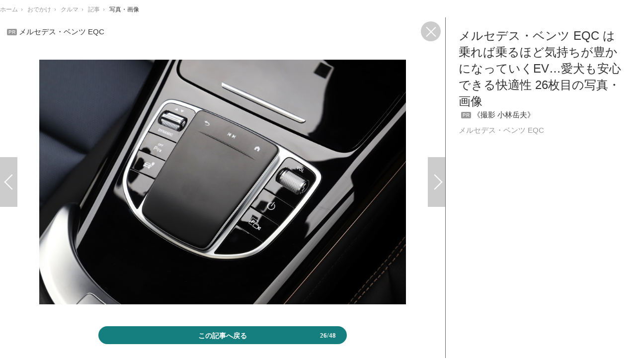

--- FILE ---
content_type: text/html; charset=utf-8
request_url: https://reanimal.jp/article/img/2020/07/27/636/4323.html
body_size: 7340
content:
<!doctype html>
<html lang="ja" prefix="og: http://ogp.me/ns#">
<head>
<meta charset="UTF-8">
<meta name="viewport" content="target-densitydpi=device-dpi, width=1280, maximum-scale=3.0, user-scalable=yes">
<meta property="fb:app_id" content="">
<link rel="stylesheet" href="/base/css/a.css?__=2024070801">
<script type="text/javascript">
(function(w,k,v,k2,v2) {
  w[k]=v; w[k2]=v2;
  var val={}; val[k]=v; val[k2]=v2;
  (w.dataLayer=w.dataLayer||[]).push(val);
})(window, 'tpl_name', 'pages/image', 'tpl_page', 'fullscreen-image');
</script>
<script src="/base/scripts/jquery-2.1.3.min.js"></script>
<script type="text/javascript" async src="/base/scripts/a.min.js?__=2024070801"></script>

        
            <title>メルセデス・ベンツ EQC は乗れば乗るほど気持ちが豊かになっていくEV…愛犬も安心できる快適性 26枚目の写真・画像 | 動物のリアルを伝えるWebメディア「REANIMAL」</title>
    <meta name="keywords" content="メルセデス・ベンツ EQC は乗れば乗るほど気持ちが豊かになっていくEV…愛犬も安心できる快適性,画像,写真,ニュース,動物のリアルを伝えるWebメディア「REANIMAL」">
    <meta name="description" content="“エレクトリック・インテリジェンス”を意味する「EQ」は、電動モビリティを包括するために立ち上げられた、メルセデス・ベンツのサブブランド。その最初のモデルであり、日本市場でのメルセデス・ベンツ初の100％ピュアEVとして注目を集めているのが、この『EQC』だ。 《撮影 小林岳夫》 メルセデス・ベンツ EQC 26枚目の写真・画像">
    <meta name="thumbnail" content="https://reanimal.jp/imgs/ogp_f/4323.jpg">

        
              <meta name="twitter:title" content="メルセデス・ベンツ EQC は乗れば乗るほど気持ちが豊かになっていくEV…愛犬も安心できる快適性 26枚目の写真・画像 | 動物のリアルを伝えるWebメディア「REANIMAL」">
      <meta name="twitter:card" content="photo">
      <meta name="twitter:site" content="@REANIMALjp">
      <meta name="twitter:url" content="https://reanimal.jp/article/img/2020/07/27/636/4323.html">
      <meta name="twitter:image" content="https://reanimal.jp/imgs/p/IZmI57Jd3Vx2SpHeg6RFh-_YK5bhlZSTkpGQ/4323.jpg">
    
        <meta property="og:title" content="メルセデス・ベンツ EQC は乗れば乗るほど気持ちが豊かになっていくEV…愛犬も安心できる快適性 26枚目の写真・画像 | 動物のリアルを伝えるWebメディア「REANIMAL」">
    <meta property="og:description" content="“エレクトリック・インテリジェンス”を意味する「EQ」は、電動モビリティを包括するために立ち上げられた、メルセデス・ベンツのサブブランド。その最初のモデルであり、日本市場でのメルセデス・ベンツ初の100％ピュアEVとして注目を集めているのが、この『EQC』だ。 《撮影 小林岳夫》 メルセデス・ベンツ EQC 26枚目の写真・画像">

    
    <meta property="og:type" content="article">
  <meta property="og:site_name" content="動物のリアルを伝えるWebメディア「REANIMAL」">
  <meta property="og:url" content="https://reanimal.jp/article/img/2020/07/27/636/4323.html">
    <meta property="og:image" content="https://reanimal.jp/imgs/ogp_f/4323.jpg">

<link rel="apple-touch-icon" sizes="76x76" href="/base/images/touch-icon-76.png">
<link rel="apple-touch-icon" sizes="120x120" href="/base/images/touch-icon-120.png">
<link rel="apple-touch-icon" sizes="152x152" href="/base/images/touch-icon-152.png">
<link rel="apple-touch-icon" sizes="180x180" href="/base/images/touch-icon-180.png">

<meta name='robots' content='max-image-preview:large' /><meta name="cXenseParse:iid-articleid" content="636">
<meta name="cXenseParse:iid-article-title" content="メルセデス・ベンツ EQC は乗れば乗るほど気持ちが豊かになっていくEV…愛犬も安心できる快適性">
<meta name="cXenseParse:iid-page-type" content="画像ページ">
<meta name="cXenseParse:iid-page-name" content="fullscreen-image">
<meta name="cXenseParse:iid-category" content="おでかけ">
<meta name="cXenseParse:iid-subcategory" content="クルマ">
<meta name="cXenseParse:iid-hidden-adsense" content="false">
<meta name="cXenseParse:iid-hidden-other-ad" content="false">
<meta name="cXenseParse:iid-giga-name" content="クルマ">
<meta name="cXenseParse:iid-giga-name" content="犬">
<meta name="cXenseParse:iid-giga-name" content="トピックス">
<meta name="cXenseParse:iid-article-type" content="PR記事">
<meta name="cXenseParse:iid-provider-name" content="動物のリアルを伝えるWebメディア「REANIMAL」">
<meta name="cXenseParse:author" content="島崎七生人">
<meta name="cXenseParse:recs:publishtime" content="2020-07-27T19:00:02+0900">
<meta name="cxenseparse:iid-publish-yyyy" content="2020">
<meta name="cxenseparse:iid-publish-yyyymm" content="202007">
<meta name="cxenseparse:iid-publish-yyyymmdddd" content="20200727">
<script async src="https://cdn.cxense.com/track_banners_init.js"></script>
<link rel="preload" as="font" href="/base/fonts/pc.woff?-duc9x3" type="font/woff2" crossorigin><link rel="preload" as="font" href="/base/fonts/rafale-bg-webfont.woff" type="font/woff2" crossorigin><script>var dataLayer = dataLayer || [];dataLayer.push({'customCategory': 'goout','customSubCategory': 'car','customProvider': 'REANIMAL','customAuthorId': '3','customAuthorName': '島崎七生人','customPrimaryGigaId': '7','customPrimaryGigaName': 'クルマ','customGigaIdList': ':7:2:1:'});</script><script async src="https://pagead2.googlesyndication.com/pagead/js/adsbygoogle.js?client=ca-pub-6205980071848979" crossorigin="anonymous"></script>
<script async src="https://securepubads.g.doubleclick.net/tag/js/gpt.js"></script>
<script>
  window.googletag = window.googletag || {cmd: []};
  var adslotHeader, adslotLeft1, adslotLeft2, adslotRight1, adslotRight2;
  var cX = cX || {}; cX.callQueue = cX.callQueue || [];
  cX.callQueue.push(['invoke', function() {
    googletag.cmd.push(function() {
      var ref = document.referrer;
      ref = ref !== '' ? encodeURI(ref.split('/')[2]) : 'null';
      googletag.pubads().setTargeting('referrer', ref);
      googletag.pubads().setTargeting('CxSegments', cX.getUserSegmentIds({persistedQueryId:'103c35db41bdb997c80835fa7c8343832c9821e5'}));
      googletag.pubads().disableInitialLoad();
      googletag.enableServices();
    });
  }]);
</script>
<link rel="canonical" href="https://reanimal.jp/article/2020/07/27/636.html">
<link rel="alternate" type="application/rss+xml" title="RSS" href="https://reanimal.jp/rss/index.rdf">
</head>

<body class="thm-page-arti-image thm-tpl-page-fullscreen-image page-cate--goout page-cate--goout-car page-subcate--car" data-nav="goout">
<!-- Google Tag Manager -->
<noscript><iframe src="//www.googletagmanager.com/ns.html?id=GTM-5NFW4PL"
height="0" width="0" style="display:none;visibility:hidden"></iframe></noscript>
<script>(function(w,d,s,l,i){w[l]=w[l]||[];w[l].push({'gtm.start':
new Date().getTime(),event:'gtm.js'});var f=d.getElementsByTagName(s)[0],
j=d.createElement(s),dl=l!='dataLayer'?'&l='+l:'';j.async=true;j.src=
'//www.googletagmanager.com/gtm.js?id='+i+dl;f.parentNode.insertBefore(j,f);
})(window,document,'script','dataLayer','GTM-5NFW4PL');</script>
<!-- End Google Tag Manager -->

<div class="breadcrumb">
    <span id="breadcrumbTop"><a class="link" href="https://reanimal.jp/"><span class="item icon icon-bc--home">ホーム</span></a></span>
<i class="separator icon icon-bc--arrow"> › </i>
          <span id="BreadcrumbSecond">
  <a class="link" href="/category/goout/">
    <span class="item icon icon-bc--goout">おでかけ</span>
  </a>
</span>
<i class="separator icon icon-bc--arrow"> › </i>
        <span id="BreadcrumbThird">
  <a class="link" href="/category/goout/car/latest/">
    <span class="item icon icon-bc--car">クルマ</span>
  </a>
</span>
<i class="separator icon icon-bc--arrow"> › </i>
  
  <span id="breadcrumbLast"><a class="link" href="/article/2020/07/27/636.html"><span class="item icon icon-bc--article">記事</span></a></span>
  <i class="separator icon icon-bc--arrow"> › </i>

  <span class="item">写真・画像</span>
</div>

<header class="thm-header">
  <div class="header-wrapper cf">
<div class="header-logo">
  <a class="link" href="https://reanimal.jp/" data-sub-title=""><img class="logo" src="/base/images/header-logo.2024070801.png" alt="動物のリアルを伝えるWebメディア「REANIMAL」"></a>
</div>
  </div>
<!-- global_nav -->
</header>

<div class="thm-body cf">
  <main class="thm-main">
<header class="image-caption">
      <span class="pr">PR</span>
    メルセデス・ベンツ EQC
  <a class="fullimage-close-icon" href="/article/2020/07/27/636.html"><span class="fullimage-close-icon"></span></a>
</header><div class="arti-content arti-content--image">
    <div class="figure-area">
                      <figure class="figure" style="display:none;">
                  <a class="link" href="#">
                        
            <img
              data-src="/imgs/p/oocMtwaWAQuOP2NcWsxOJ-_aNJUqlZSTkpGQ/4316.jpg"
              alt="メルセデス・ベンツ EQC と柴犬のハル"
              width="940"
              height="700">
          </a>
      </figure>
                      <figure class="figure" style="display:none;">
                  <a class="link" href="#">
                        
            <img
              data-src="/imgs/p/oocMtwaWAQuOP2NcWsxOJ-_aNJUqlZSTkpGQ/4318.jpg"
              alt="メルセデス・ベンツ EQC"
              width="940"
              height="700">
          </a>
      </figure>
                      <figure class="figure" style="display:none;">
                  <a class="link" href="#">
                        
            <img
              data-src="/imgs/p/oocMtwaWAQuOP2NcWsxOJ-_aNJUqlZSTkpGQ/4310.jpg"
              alt="柴犬のハル"
              width="940"
              height="700">
          </a>
      </figure>
                      <figure class="figure" style="display:none;">
                  <a class="link" href="#">
                        
            <img
              data-src="/imgs/p/oocMtwaWAQuOP2NcWsxOJ-_aNJUqlZSTkpGQ/4313.jpg"
              alt="柴犬のハル"
              width="940"
              height="700">
          </a>
      </figure>
                      <figure class="figure" style="display:none;">
                  <a class="link" href="#">
                        
            <img
              data-src="/imgs/p/oocMtwaWAQuOP2NcWsxOJ-_aNJUqlZSTkpGQ/4353.jpg"
              alt="メルセデス・ベンツ EQC"
              width="940"
              height="700">
          </a>
      </figure>
                      <figure class="figure" style="display:none;">
                  <a class="link" href="#">
                        
            <img
              data-src="/imgs/p/oocMtwaWAQuOP2NcWsxOJ-_aNJUqlZSTkpGQ/4355.jpg"
              alt="メルセデス・ベンツ EQC"
              width="940"
              height="700">
          </a>
      </figure>
                      <figure class="figure" style="display:none;">
                  <a class="link" href="#">
                        
            <img
              data-src="/imgs/p/oocMtwaWAQuOP2NcWsxOJ-_aNJUqlZSTkpGQ/4354.jpg"
              alt="メルセデス・ベンツ EQC"
              width="940"
              height="700">
          </a>
      </figure>
                      <figure class="figure" style="display:none;">
                  <a class="link" href="#">
                        
            <img
              data-src="/imgs/p/oocMtwaWAQuOP2NcWsxOJ-_aNJUqlZSTkpGQ/4311.jpg"
              alt="柴犬のハル"
              width="940"
              height="700">
          </a>
      </figure>
                      <figure class="figure" style="display:none;">
                  <a class="link" href="#">
                        
            <img
              data-src="/imgs/p/oocMtwaWAQuOP2NcWsxOJ-_aNJUqlZSTkpGQ/4315.jpg"
              alt="メルセデス・ベンツ EQC"
              width="940"
              height="700">
          </a>
      </figure>
                      <figure class="figure" style="display:none;">
                  <a class="link" href="#">
                        
            <img
              data-src="/imgs/p/oocMtwaWAQuOP2NcWsxOJ-_aNJUqlZSTkpGQ/4319.jpg"
              alt="メルセデス・ベンツ EQC"
              width="940"
              height="700">
          </a>
      </figure>
                      <figure class="figure" style="display:none;">
                  <a class="link" href="#">
                        
            <img
              data-src="/imgs/p/oocMtwaWAQuOP2NcWsxOJ-_aNJUqlZSTkpGQ/4320.jpg"
              alt="メルセデス・ベンツ EQC"
              width="940"
              height="700">
          </a>
      </figure>
                      <figure class="figure" style="display:none;">
                  <a class="link" href="#">
                        
            <img
              data-src="/imgs/p/oocMtwaWAQuOP2NcWsxOJ-_aNJUqlZSTkpGQ/4356.jpg"
              alt="メルセデス・ベンツ EQC"
              width="940"
              height="700">
          </a>
      </figure>
                      <figure class="figure" style="display:none;">
                  <a class="link" href="#">
                        
            <img
              data-src="/imgs/p/oocMtwaWAQuOP2NcWsxOJ-_aNJUqlZSTkpGQ/4317.jpg"
              alt="メルセデス・ベンツ EQC"
              width="940"
              height="700">
          </a>
      </figure>
                      <figure class="figure" style="display:none;">
                  <a class="link" href="#">
                        
            <img
              data-src="/imgs/p/oocMtwaWAQuOP2NcWsxOJ-_aNJUqlZSTkpGQ/4327.jpg"
              alt="メルセデス・ベンツ EQC"
              width="940"
              height="700">
          </a>
      </figure>
                      <figure class="figure" style="display:none;">
                  <a class="link" href="#">
                        
            <img
              data-src="/imgs/p/oocMtwaWAQuOP2NcWsxOJ-_aNJUqlZSTkpGQ/4329.jpg"
              alt="メルセデス・ベンツ EQC"
              width="940"
              height="700">
          </a>
      </figure>
                      <figure class="figure" style="display:none;">
                  <a class="link" href="#">
                        
            <img
              data-src="/imgs/p/oocMtwaWAQuOP2NcWsxOJ-_aNJUqlZSTkpGQ/4335.jpg"
              alt="メルセデス・ベンツ EQC"
              width="940"
              height="700">
          </a>
      </figure>
                      <figure class="figure" style="display:none;">
                  <a class="link" href="#">
                        
            <img
              data-src="/imgs/p/oocMtwaWAQuOP2NcWsxOJ-_aNJUqlZSTkpGQ/4336.jpg"
              alt="メルセデス・ベンツ EQC"
              width="940"
              height="700">
          </a>
      </figure>
                      <figure class="figure" style="display:none;">
                  <a class="link" href="#">
                        
            <img
              data-src="/imgs/p/oocMtwaWAQuOP2NcWsxOJ-_aNJUqlZSTkpGQ/4337.jpg"
              alt="メルセデス・ベンツ EQC"
              width="940"
              height="700">
          </a>
      </figure>
                      <figure class="figure" style="display:none;">
                  <a class="link" href="#">
                        
            <img
              data-src="/imgs/p/oocMtwaWAQuOP2NcWsxOJ-_aNJUqlZSTkpGQ/4314.jpg"
              alt="メルセデス・ベンツ EQC"
              width="940"
              height="700">
          </a>
      </figure>
                      <figure class="figure" style="display:none;">
                  <a class="link" href="#">
                        
            <img
              data-src="/imgs/p/oocMtwaWAQuOP2NcWsxOJ-_aNJUqlZSTkpGQ/4328.jpg"
              alt="メルセデス・ベンツ EQC"
              width="940"
              height="700">
          </a>
      </figure>
                      <figure class="figure" style="display:none;">
                  <a class="link" href="#">
                        
            <img
              data-src="/imgs/p/oocMtwaWAQuOP2NcWsxOJ-_aNJUqlZSTkpGQ/4326.jpg"
              alt="メルセデス・ベンツ EQC"
              width="940"
              height="700">
          </a>
      </figure>
                      <figure class="figure" style="display:none;">
                  <a class="link" href="#">
                        
            <img
              data-src="/imgs/p/oocMtwaWAQuOP2NcWsxOJ-_aNJUqlZSTkpGQ/4324.jpg"
              alt="メルセデス・ベンツ EQC"
              width="940"
              height="700">
          </a>
      </figure>
                      <figure class="figure" style="display:none;">
                  <a class="link" href="#">
                        
            <img
              data-src="/imgs/p/oocMtwaWAQuOP2NcWsxOJ-_aNJUqlZSTkpGQ/4325.jpg"
              alt="メルセデス・ベンツ EQC"
              width="940"
              height="700">
          </a>
      </figure>
                      <figure class="figure" style="display:none;">
                  <a class="link" href="#">
                        
            <img
              data-src="/imgs/p/oocMtwaWAQuOP2NcWsxOJ-_aNJUqlZSTkpGQ/4321.jpg"
              alt="メルセデス・ベンツ EQC"
              width="940"
              height="700">
          </a>
      </figure>
                      <figure class="figure" style="display:none;">
                  <a class="link" href="#">
                        
            <img
              data-src="/imgs/p/oocMtwaWAQuOP2NcWsxOJ-_aNJUqlZSTkpGQ/4322.jpg"
              alt="メルセデス・ベンツ EQC"
              width="940"
              height="700">
          </a>
      </figure>
                                    <figure class="figure active" >
                                                                    <a class="link pjax-next" href="/article/img/2020/07/27/636/4330.html">
                      
            <img
              src="/imgs/p/oocMtwaWAQuOP2NcWsxOJ-_aNJUqlZSTkpGQ/4323.jpg"
              alt="メルセデス・ベンツ EQC"
              width="940"
              height="700">
          </a>
      </figure>
                      <figure class="figure" style="display:none;">
                  <a class="link" href="#">
                        
            <img
              data-src="/imgs/p/oocMtwaWAQuOP2NcWsxOJ-_aNJUqlZSTkpGQ/4330.jpg"
              alt="メルセデス・ベンツ EQC"
              width="940"
              height="700">
          </a>
      </figure>
                      <figure class="figure" style="display:none;">
                  <a class="link" href="#">
                        
            <img
              data-src="/imgs/p/oocMtwaWAQuOP2NcWsxOJ-_aNJUqlZSTkpGQ/4331.jpg"
              alt="メルセデス・ベンツ EQC"
              width="940"
              height="700">
          </a>
      </figure>
                      <figure class="figure" style="display:none;">
                  <a class="link" href="#">
                        
            <img
              data-src="/imgs/p/oocMtwaWAQuOP2NcWsxOJ-_aNJUqlZSTkpGQ/4332.jpg"
              alt="メルセデス・ベンツ EQC"
              width="940"
              height="700">
          </a>
      </figure>
                      <figure class="figure" style="display:none;">
                  <a class="link" href="#">
                        
            <img
              data-src="/imgs/p/oocMtwaWAQuOP2NcWsxOJ-_aNJUqlZSTkpGQ/4333.jpg"
              alt="メルセデス・ベンツ EQC"
              width="940"
              height="700">
          </a>
      </figure>
                      <figure class="figure" style="display:none;">
                  <a class="link" href="#">
                        
            <img
              data-src="/imgs/p/oocMtwaWAQuOP2NcWsxOJ-_aNJUqlZSTkpGQ/4334.jpg"
              alt="メルセデス・ベンツ EQC"
              width="940"
              height="700">
          </a>
      </figure>
                      <figure class="figure" style="display:none;">
                  <a class="link" href="#">
                        
            <img
              data-src="/imgs/p/oocMtwaWAQuOP2NcWsxOJ-_aNJUqlZSTkpGQ/4338.jpg"
              alt="メルセデス・ベンツ EQC"
              width="940"
              height="700">
          </a>
      </figure>
                      <figure class="figure" style="display:none;">
                  <a class="link" href="#">
                        
            <img
              data-src="/imgs/p/oocMtwaWAQuOP2NcWsxOJ-_aNJUqlZSTkpGQ/4357.jpg"
              alt="メルセデス・ベンツ EQC"
              width="940"
              height="700">
          </a>
      </figure>
                      <figure class="figure" style="display:none;">
                  <a class="link" href="#">
                        
            <img
              data-src="/imgs/p/oocMtwaWAQuOP2NcWsxOJ-_aNJUqlZSTkpGQ/4341.jpg"
              alt="メルセデス・ベンツ EQC"
              width="940"
              height="700">
          </a>
      </figure>
                      <figure class="figure" style="display:none;">
                  <a class="link" href="#">
                        
            <img
              data-src="/imgs/p/oocMtwaWAQuOP2NcWsxOJ-_aNJUqlZSTkpGQ/4342.jpg"
              alt="メルセデス・ベンツ EQC"
              width="940"
              height="700">
          </a>
      </figure>
                      <figure class="figure" style="display:none;">
                  <a class="link" href="#">
                        
            <img
              data-src="/imgs/p/oocMtwaWAQuOP2NcWsxOJ-_aNJUqlZSTkpGQ/4339.jpg"
              alt="メルセデス・ベンツ EQC"
              width="940"
              height="700">
          </a>
      </figure>
                      <figure class="figure" style="display:none;">
                  <a class="link" href="#">
                        
            <img
              data-src="/imgs/p/oocMtwaWAQuOP2NcWsxOJ-_aNJUqlZSTkpGQ/4340.jpg"
              alt="メルセデス・ベンツ EQC"
              width="940"
              height="700">
          </a>
      </figure>
                      <figure class="figure" style="display:none;">
                  <a class="link" href="#">
                        
            <img
              data-src="/imgs/p/oocMtwaWAQuOP2NcWsxOJ-_aNJUqlZSTkpGQ/4343.jpg"
              alt="メルセデス・ベンツ EQC"
              width="940"
              height="700">
          </a>
      </figure>
                      <figure class="figure" style="display:none;">
                  <a class="link" href="#">
                        
            <img
              data-src="/imgs/p/oocMtwaWAQuOP2NcWsxOJ-_aNJUqlZSTkpGQ/4344.jpg"
              alt="メルセデス・ベンツ EQC"
              width="940"
              height="700">
          </a>
      </figure>
                      <figure class="figure" style="display:none;">
                  <a class="link" href="#">
                        
            <img
              data-src="/imgs/p/oocMtwaWAQuOP2NcWsxOJ-_aNJUqlZSTkpGQ/4349.jpg"
              alt="メルセデス・ベンツ EQC"
              width="940"
              height="700">
          </a>
      </figure>
                      <figure class="figure" style="display:none;">
                  <a class="link" href="#">
                        
            <img
              data-src="/imgs/p/oocMtwaWAQuOP2NcWsxOJ-_aNJUqlZSTkpGQ/4348.jpg"
              alt="メルセデス・ベンツ EQC"
              width="940"
              height="700">
          </a>
      </figure>
                      <figure class="figure" style="display:none;">
                  <a class="link" href="#">
                        
            <img
              data-src="/imgs/p/oocMtwaWAQuOP2NcWsxOJ-_aNJUqlZSTkpGQ/4351.jpg"
              alt="メルセデス・ベンツ EQC"
              width="940"
              height="700">
          </a>
      </figure>
                      <figure class="figure" style="display:none;">
                  <a class="link" href="#">
                        
            <img
              data-src="/imgs/p/oocMtwaWAQuOP2NcWsxOJ-_aNJUqlZSTkpGQ/4345.jpg"
              alt="メルセデス・ベンツ EQC"
              width="940"
              height="700">
          </a>
      </figure>
                      <figure class="figure" style="display:none;">
                  <a class="link" href="#">
                        
            <img
              data-src="/imgs/p/oocMtwaWAQuOP2NcWsxOJ-_aNJUqlZSTkpGQ/4346.jpg"
              alt="メルセデス・ベンツ EQC"
              width="940"
              height="700">
          </a>
      </figure>
                      <figure class="figure" style="display:none;">
                  <a class="link" href="#">
                        
            <img
              data-src="/imgs/p/oocMtwaWAQuOP2NcWsxOJ-_aNJUqlZSTkpGQ/4347.jpg"
              alt="メルセデス・ベンツ EQC"
              width="940"
              height="700">
          </a>
      </figure>
                      <figure class="figure" style="display:none;">
                  <a class="link" href="#">
                        
            <img
              data-src="/imgs/p/oocMtwaWAQuOP2NcWsxOJ-_aNJUqlZSTkpGQ/4350.jpg"
              alt="メルセデス・ベンツ EQC"
              width="940"
              height="700">
          </a>
      </figure>
                      <figure class="figure" style="display:none;">
                  <a class="link" href="#">
                        
            <img
              data-src="/imgs/p/oocMtwaWAQuOP2NcWsxOJ-_aNJUqlZSTkpGQ/4352.jpg"
              alt="メルセデス・ベンツ EQC"
              width="940"
              height="700">
          </a>
      </figure>
                      <figure class="figure" style="display:none;">
                  <a class="link" href="#">
                        
            <img
              data-src="/imgs/p/oocMtwaWAQuOP2NcWsxOJ-_aNJUqlZSTkpGQ/4309.jpg"
              alt="　"
              width="940"
              height="700">
          </a>
      </figure>
      </div>
    <div class="figure-pagination">
    <ul class="paging-list paging-full">
            
                                              <li class="item paging-prev">
        <a class="link icon icon--paging-prev pjax-prev"
           href="/article/img/2020/07/27/636/4322.html">前の画像</a>
      </li>
                                                    <li class="item paging-next">
        <a class="link icon icon--paging-next pjax-next"
           href="/article/img/2020/07/27/636/4330.html">次の画像</a>
      </li>
      <li class="item paging-back">
        <a class="link icon icon--paging-back" href="/article/2020/07/27/636.html">この記事へ戻る
          <span class="count">26/48</span>
        </a>
      </li>
    </ul>
  </div>
      
            
                    
  <section id="section-relation-article" class="figure-area main-feature">
    <ul class="image image-full">
            
                          
        
                <li class="item">
          <a href="/article/2020/05/20/295.html">
            <img src="/imgs/p/SHmJGU-SG9zfdFygR-lOR5uZUJfrlZSTkpGQ/2312.jpg" alt="愛犬との生活で気をつけたいこと vol.1…マナーを守り、価値観の違いを意識しよう 画像">
            <span>愛犬との生活で気をつけたいこと vol.1…マナーを守り、価値観の違いを意識しよう</span>
          </a>
        </li>
      
                          
        
                <li class="item">
          <a href="/article/2020/05/18/288.html">
            <img src="/imgs/p/SHmJGU-SG9zfdFygR-lOR5uZUJfrlZSTkpGQ/2305.jpg" alt="おうちで簡単！ 愛犬の食いつきUP術…いつものご飯にひと手間加えて 画像">
            <span>おうちで簡単！ 愛犬の食いつきUP術…いつものご飯にひと手間加えて</span>
          </a>
        </li>
      
                          
        
                <li class="item">
          <a href="/article/2020/04/24/188.html">
            <img src="/imgs/p/SHmJGU-SG9zfdFygR-lOR5uZUJfrlZSTkpGQ/1560.jpg" alt="小型犬と暮らすといくらぐらいかかるの？…トリミングによって大きく変わる 画像">
            <span>小型犬と暮らすといくらぐらいかかるの？…トリミングによって大きく変わる</span>
          </a>
        </li>
          </ul>
  </section>
  <section id="section-relation-article-pagination" class="figure-pagination">
    <ul class="paging-list paging-full paging-first">
      <li class="item paging-prev">
        <a class="link icon icon--paging-prev" href="/article/img/2020/05/20/295/2311.html">関連記事</a>
      </li>
      <li class="item paging-next">
        <a class="link icon icon--paging-next rl-close" href="#">戻る</a>
      </li>
      <li class="item paging-back">
        <a class="link icon icon--paging-back" href="/article/2020/07/27/636.html">この記事へ戻る
          <span class="count">1/48</span>
        </a>
      </li>
    </ul>
    <ul class="paging-list paging-full paging-last">
      <li class="item paging-prev">
        <a class="link icon icon--paging-prev rl-close" href="#">戻る</a>
      </li>
      <li class="item paging-next">
        <a class="link icon icon--paging-next" href="/article/img/2020/05/20/295/2312.html">関連記事</a>
      </li>
      <li class="item paging-back">
        <a class="link icon icon--paging-back" href="/article/2020/07/27/636.html">この記事へ戻る
          <span class="count">48/48</span>
        </a>
      </li>
    </ul>
  </section>
</div>
<div class="main-ad" style="margin-bottom:12px;">

<div id='div-gpt-ad-header1' style="min-width:970px;min-height:250px;display:flex;justify-content:center;align-items:center;">
<script>
  cX.callQueue.push(['invoke', function() {
    googletag.cmd.push(function() {
      adslotHeader = googletag.defineSlot('/2261101/129010001', [[728, 90], [970, 90], [970, 250]], 'div-gpt-ad-header1').addService(googletag.pubads());
      googletag.pubads().refresh([adslotHeader]);
      googletag.display('div-gpt-ad-header1');
    });
  }]);
</script>
</div>

</div><ul class="thumb-list cf">

  <li class="item">
    <a class="link" href="/article/img/2020/07/27/636/4316.html">
      <img class="image" src="/imgs/thumb_l/4316.jpg" alt="メルセデス・ベンツ EQC と柴犬のハル" width="100" height="100">
    </a>
  </li>

  <li class="item">
    <a class="link" href="/article/img/2020/07/27/636/4318.html">
      <img class="image" src="/imgs/thumb_l/4318.jpg" alt="メルセデス・ベンツ EQC" width="100" height="100">
    </a>
  </li>

  <li class="item">
    <a class="link" href="/article/img/2020/07/27/636/4310.html">
      <img class="image" src="/imgs/thumb_l/4310.jpg" alt="柴犬のハル" width="100" height="100">
    </a>
  </li>

  <li class="item">
    <a class="link" href="/article/img/2020/07/27/636/4313.html">
      <img class="image" src="/imgs/thumb_l/4313.jpg" alt="柴犬のハル" width="100" height="100">
    </a>
  </li>

  <li class="item">
    <a class="link" href="/article/img/2020/07/27/636/4353.html">
      <img class="image" src="/imgs/thumb_l/4353.jpg" alt="メルセデス・ベンツ EQC" width="100" height="100">
    </a>
  </li>

  <li class="item">
    <a class="link" href="/article/img/2020/07/27/636/4355.html">
      <img class="image" src="/imgs/thumb_l/4355.jpg" alt="メルセデス・ベンツ EQC" width="100" height="100">
    </a>
  </li>

  <li class="item">
    <a class="link" href="/article/img/2020/07/27/636/4354.html">
      <img class="image" src="/imgs/thumb_l/4354.jpg" alt="メルセデス・ベンツ EQC" width="100" height="100">
    </a>
  </li>

  <li class="item">
    <a class="link" href="/article/img/2020/07/27/636/4311.html">
      <img class="image" src="/imgs/thumb_l/4311.jpg" alt="柴犬のハル" width="100" height="100">
    </a>
  </li>

  <li class="item">
    <a class="link" href="/article/img/2020/07/27/636/4315.html">
      <img class="image" src="/imgs/thumb_l/4315.jpg" alt="メルセデス・ベンツ EQC" width="100" height="100">
    </a>
  </li>

  <li class="item">
    <a class="link" href="/article/img/2020/07/27/636/4319.html">
      <img class="image" src="/imgs/thumb_l/4319.jpg" alt="メルセデス・ベンツ EQC" width="100" height="100">
    </a>
  </li>

  <li class="item">
    <a class="link" href="/article/img/2020/07/27/636/4320.html">
      <img class="image" src="/imgs/thumb_l/4320.jpg" alt="メルセデス・ベンツ EQC" width="100" height="100">
    </a>
  </li>

  <li class="item">
    <a class="link" href="/article/img/2020/07/27/636/4356.html">
      <img class="image" src="/imgs/thumb_l/4356.jpg" alt="メルセデス・ベンツ EQC" width="100" height="100">
    </a>
  </li>

  <li class="item">
    <a class="link" href="/article/img/2020/07/27/636/4317.html">
      <img class="image" src="/imgs/thumb_l/4317.jpg" alt="メルセデス・ベンツ EQC" width="100" height="100">
    </a>
  </li>

  <li class="item">
    <a class="link" href="/article/img/2020/07/27/636/4327.html">
      <img class="image" src="/imgs/thumb_l/4327.jpg" alt="メルセデス・ベンツ EQC" width="100" height="100">
    </a>
  </li>

  <li class="item">
    <a class="link" href="/article/img/2020/07/27/636/4329.html">
      <img class="image" src="/imgs/thumb_l/4329.jpg" alt="メルセデス・ベンツ EQC" width="100" height="100">
    </a>
  </li>

  <li class="item">
    <a class="link" href="/article/img/2020/07/27/636/4335.html">
      <img class="image" src="/imgs/thumb_l/4335.jpg" alt="メルセデス・ベンツ EQC" width="100" height="100">
    </a>
  </li>

  <li class="item">
    <a class="link" href="/article/img/2020/07/27/636/4336.html">
      <img class="image" src="/imgs/thumb_l/4336.jpg" alt="メルセデス・ベンツ EQC" width="100" height="100">
    </a>
  </li>

  <li class="item">
    <a class="link" href="/article/img/2020/07/27/636/4337.html">
      <img class="image" src="/imgs/thumb_l/4337.jpg" alt="メルセデス・ベンツ EQC" width="100" height="100">
    </a>
  </li>

  <li class="item">
    <a class="link" href="/article/img/2020/07/27/636/4314.html">
      <img class="image" src="/imgs/thumb_l/4314.jpg" alt="メルセデス・ベンツ EQC" width="100" height="100">
    </a>
  </li>

  <li class="item">
    <a class="link" href="/article/img/2020/07/27/636/4328.html">
      <img class="image" src="/imgs/thumb_l/4328.jpg" alt="メルセデス・ベンツ EQC" width="100" height="100">
    </a>
  </li>

  <li class="item">
    <a class="link" href="/article/img/2020/07/27/636/4326.html">
      <img class="image" src="/imgs/thumb_l/4326.jpg" alt="メルセデス・ベンツ EQC" width="100" height="100">
    </a>
  </li>

  <li class="item">
    <a class="link" href="/article/img/2020/07/27/636/4324.html">
      <img class="image" src="/imgs/thumb_l/4324.jpg" alt="メルセデス・ベンツ EQC" width="100" height="100">
    </a>
  </li>

  <li class="item">
    <a class="link" href="/article/img/2020/07/27/636/4325.html">
      <img class="image" src="/imgs/thumb_l/4325.jpg" alt="メルセデス・ベンツ EQC" width="100" height="100">
    </a>
  </li>

  <li class="item">
    <a class="link" href="/article/img/2020/07/27/636/4321.html">
      <img class="image" src="/imgs/thumb_l/4321.jpg" alt="メルセデス・ベンツ EQC" width="100" height="100">
    </a>
  </li>

  <li class="item">
    <a class="link" href="/article/img/2020/07/27/636/4322.html">
      <img class="image" src="/imgs/thumb_l/4322.jpg" alt="メルセデス・ベンツ EQC" width="100" height="100">
    </a>
  </li>

  <li class="item">
    <a class="link" href="/article/img/2020/07/27/636/4323.html">
      <img class="image" src="/imgs/thumb_l/4323.jpg" alt="メルセデス・ベンツ EQC" width="100" height="100">
    </a>
  </li>

  <li class="item">
    <a class="link" href="/article/img/2020/07/27/636/4330.html">
      <img class="image" src="/imgs/thumb_l/4330.jpg" alt="メルセデス・ベンツ EQC" width="100" height="100">
    </a>
  </li>

  <li class="item">
    <a class="link" href="/article/img/2020/07/27/636/4331.html">
      <img class="image" src="/imgs/thumb_l/4331.jpg" alt="メルセデス・ベンツ EQC" width="100" height="100">
    </a>
  </li>

  <li class="item">
    <a class="link" href="/article/img/2020/07/27/636/4332.html">
      <img class="image" src="/imgs/thumb_l/4332.jpg" alt="メルセデス・ベンツ EQC" width="100" height="100">
    </a>
  </li>

  <li class="item">
    <a class="link" href="/article/img/2020/07/27/636/4333.html">
      <img class="image" src="/imgs/thumb_l/4333.jpg" alt="メルセデス・ベンツ EQC" width="100" height="100">
    </a>
  </li>

  <li class="item">
    <a class="link" href="/article/img/2020/07/27/636/4334.html">
      <img class="image" src="/imgs/thumb_l/4334.jpg" alt="メルセデス・ベンツ EQC" width="100" height="100">
    </a>
  </li>

  <li class="item">
    <a class="link" href="/article/img/2020/07/27/636/4338.html">
      <img class="image" src="/imgs/thumb_l/4338.jpg" alt="メルセデス・ベンツ EQC" width="100" height="100">
    </a>
  </li>

  <li class="item">
    <a class="link" href="/article/img/2020/07/27/636/4357.html">
      <img class="image" src="/imgs/thumb_l/4357.jpg" alt="メルセデス・ベンツ EQC" width="100" height="100">
    </a>
  </li>

  <li class="item">
    <a class="link" href="/article/img/2020/07/27/636/4341.html">
      <img class="image" src="/imgs/thumb_l/4341.jpg" alt="メルセデス・ベンツ EQC" width="100" height="100">
    </a>
  </li>

  <li class="item">
    <a class="link" href="/article/img/2020/07/27/636/4342.html">
      <img class="image" src="/imgs/thumb_l/4342.jpg" alt="メルセデス・ベンツ EQC" width="100" height="100">
    </a>
  </li>

  <li class="item">
    <a class="link" href="/article/img/2020/07/27/636/4339.html">
      <img class="image" src="/imgs/thumb_l/4339.jpg" alt="メルセデス・ベンツ EQC" width="100" height="100">
    </a>
  </li>

  <li class="item">
    <a class="link" href="/article/img/2020/07/27/636/4340.html">
      <img class="image" src="/imgs/thumb_l/4340.jpg" alt="メルセデス・ベンツ EQC" width="100" height="100">
    </a>
  </li>

  <li class="item">
    <a class="link" href="/article/img/2020/07/27/636/4343.html">
      <img class="image" src="/imgs/thumb_l/4343.jpg" alt="メルセデス・ベンツ EQC" width="100" height="100">
    </a>
  </li>

  <li class="item">
    <a class="link" href="/article/img/2020/07/27/636/4344.html">
      <img class="image" src="/imgs/thumb_l/4344.jpg" alt="メルセデス・ベンツ EQC" width="100" height="100">
    </a>
  </li>

  <li class="item">
    <a class="link" href="/article/img/2020/07/27/636/4349.html">
      <img class="image" src="/imgs/thumb_l/4349.jpg" alt="メルセデス・ベンツ EQC" width="100" height="100">
    </a>
  </li>

  <li class="item">
    <a class="link" href="/article/img/2020/07/27/636/4348.html">
      <img class="image" src="/imgs/thumb_l/4348.jpg" alt="メルセデス・ベンツ EQC" width="100" height="100">
    </a>
  </li>

  <li class="item">
    <a class="link" href="/article/img/2020/07/27/636/4351.html">
      <img class="image" src="/imgs/thumb_l/4351.jpg" alt="メルセデス・ベンツ EQC" width="100" height="100">
    </a>
  </li>

  <li class="item">
    <a class="link" href="/article/img/2020/07/27/636/4345.html">
      <img class="image" src="/imgs/thumb_l/4345.jpg" alt="メルセデス・ベンツ EQC" width="100" height="100">
    </a>
  </li>

  <li class="item">
    <a class="link" href="/article/img/2020/07/27/636/4346.html">
      <img class="image" src="/imgs/thumb_l/4346.jpg" alt="メルセデス・ベンツ EQC" width="100" height="100">
    </a>
  </li>

  <li class="item">
    <a class="link" href="/article/img/2020/07/27/636/4347.html">
      <img class="image" src="/imgs/thumb_l/4347.jpg" alt="メルセデス・ベンツ EQC" width="100" height="100">
    </a>
  </li>

  <li class="item">
    <a class="link" href="/article/img/2020/07/27/636/4350.html">
      <img class="image" src="/imgs/thumb_l/4350.jpg" alt="メルセデス・ベンツ EQC" width="100" height="100">
    </a>
  </li>

  <li class="item">
    <a class="link" href="/article/img/2020/07/27/636/4352.html">
      <img class="image" src="/imgs/thumb_l/4352.jpg" alt="メルセデス・ベンツ EQC" width="100" height="100">
    </a>
  </li>

  <li class="item">
    <a class="link" href="/article/img/2020/07/27/636/4309.html">
      <img class="image" src="/imgs/thumb_l/4309.jpg" alt="　" width="100" height="100">
    </a>
  </li>
</ul>

<section class="main-pickup">
  <h2 class="caption">関連ニュース</h2>
  <ul class="pickup-list cf">


    <li class="item item--box item--cate-dog item--cate-dog-discipline item--subcate-discipline"><a class="link" href="/article/2020/05/20/295.html?pickup_list_click1=true">
      <article class="pickup-content">
        <img class="figure" src="/imgs/p/k8ezmATslL7LznBKjov1IZuYtJdelZSTkpGQ/2312.jpg" alt="愛犬との生活で気をつけたいこと vol.1…マナーを守り、価値観の違いを意識しよう 画像" width="300" height="200">
        <span class="figcaption">愛犬との生活で気をつけたいこと vol.1…マナーを守り、価値観の違いを意識しよう<time class="date" datetime="2020-05-20T11:00:02+09:00">2020.5.20 Wed 11:00</time></span>
      </article>
    </a></li>

    <li class="item item--box item--cate-dog item--cate-dog-food item--subcate-food"><a class="link" href="/article/2020/05/18/288.html?pickup_list_click2=true">
      <article class="pickup-content">
        <img class="figure" src="/imgs/p/k8ezmATslL7LznBKjov1IZuYtJdelZSTkpGQ/2305.jpg" alt="おうちで簡単！ 愛犬の食いつきUP術…いつものご飯にひと手間加えて 画像" width="300" height="200">
        <span class="figcaption">おうちで簡単！ 愛犬の食いつきUP術…いつものご飯にひと手間加えて<time class="date" datetime="2020-05-18T18:30:02+09:00">2020.5.18 Mon 18:30</time></span>
      </article>
    </a></li>

    <li class="item item--box item--cate-dog item--cate-dog-column item--subcate-column"><a class="link" href="/article/2020/04/24/188.html?pickup_list_click3=true">
      <article class="pickup-content">
        <img class="figure" src="/imgs/p/k8ezmATslL7LznBKjov1IZuYtJdelZSTkpGQ/1560.jpg" alt="小型犬と暮らすといくらぐらいかかるの？…トリミングによって大きく変わる 画像" width="300" height="200">
        <span class="figcaption">小型犬と暮らすといくらぐらいかかるの？…トリミングによって大きく変わる<time class="date" datetime="2020-04-24T20:25:04+09:00">2020.4.24 Fri 20:25</time></span>
      </article>
    </a></li>
  </ul>
</section>


  </main>
  <aside class="thm-aside">
<header class="image-header">
  <h1>メルセデス・ベンツ EQC は乗れば乗るほど気持ちが豊かになっていくEV…愛犬も安心できる快適性 26枚目の写真・画像</h1>
      <span class="pr">PR</span>
        <span class="copyright">《撮影 小林岳夫》</span>
    <span class="caption">メルセデス・ベンツ EQC</span>
</header><div class="sidebox sidebox-ad">

<div id='div-gpt-ad-right1' style="width:100%;min-height:600px;display:flex;justify-content:center;align-items:center;">
<script>
  cX.callQueue.push(['invoke', function() {
    googletag.cmd.push(function() {
      adslotRight1 = googletag.defineSlot('/2261101/129010002', [[300, 250], [300, 600]], 'div-gpt-ad-right1').addService(googletag.pubads()).setCollapseEmptyDiv(true);
      googletag.pubads().refresh([adslotRight1]);
      googletag.display('div-gpt-ad-right1');
    });
  }]);
</script>
</div>

</div>
  </aside>
</div>
<div class="thm-footer">
<script>
  
  (function () {
    // pjax js読込
    var jsElem = document.createElement('script');
    jsElem.src = '/base/scripts/jquery.pjax.modified.min.2018100101.js';
    document.getElementsByTagName('head')[0].appendChild(jsElem);

    // 多重実行回避のためのフラグ
    var _pjaxInProgress = false;

    // 画像切替回数（一定数を超えたら画面遷移する）
    var _loadFrequency = 0;

    // 広告の更新設定,PJAX二回に一回更新
    var _isAdUpdated = false;

    // PJAX実行関数
    var _pjax = function ($activeImg, $nextImg, _direction, _url) {
      if (_pjaxInProgress || _loadFrequency > 10) {
        // PJAX実行中なら次画像へ遷移
        location.href = _url;
      }

      // 処理開始
      _pjaxInProgress = true;
      _loadFrequency++;

      // クラスを先に付け替え
      // アニメーションとPJAXの処理順が保証できないため
      $nextImg.addClass('active');
      $activeImg.removeClass('active');

      // 画像スライド
      $activeImg
        .css('position', 'relative')
        .animate({'left': _direction}, {'duration': 200})//, 'queue':false})
        .fadeOut('fast', function () {
          $nextImg.removeAttr('style');
          $activeImg.css('left', '');
        });

      // PJAX実行
      $.pjax({
        url: _url,
        timeout: 3000,
        container: 'header.image-header',
        fragment: 'header.image-header',
        scrollTo: false
      });
    };

    // 前後の画像を読込
    var _loadPrevAndNextImages = function () {
      var $activeImg = $('figure.figure.active');
      var $img = $activeImg.next().find('img');
      var _src = $img.attr('data-src');
      if (_src) {
        $img.attr('src', _src).removeAttr('data-src');
      }
      $img = $activeImg.prev().find('img');
      $img.attr('src', $img.attr('data-src')).removeAttr('data-src');
      _src = $img.attr('data-src');
      if (_src) {
        $img.attr('src', _src).removeAttr('data-src');
      }
    };

    $(document).on('click', 'a.pjax-prev,a.pjax-next', function (e) {
      e.preventDefault();

      // 表示中画像
      var $activeImg = $('figure.figure.active');

      // 次の画像
      var $nextImg = $activeImg.next();
      var _direction = '-=800px';

      if ($(this).hasClass('pjax-prev')) {
        // 前の画像
        $nextImg = $activeImg.prev();
        _direction = '+=800px';
      }

      // PJAX実行
      _pjax($activeImg, $nextImg, _direction, $(this).attr('href'));
    });

    // PJAX 成功
    $(document).on('pjax:success', function (data, status) {
      var $status = $(status);
      if (_isAdUpdated && (typeof(googletag) !== "undefined")) {
        // 広告更新
        googletag.cmd.push(function () {
          googletag.pubads().refresh();
        });
      }

      // ページネーション更新
      var $original = $('div.figure-pagination');
      var $new = $status.find('div.figure-pagination');
      $original.find('li.paging-prev').replaceWith($new.find('li.paging-prev'));
      $original.find('li.paging-next').replaceWith($new.find('li.paging-next'));
      $original.find('span.count').replaceWith($new.find('span.count'));

      // 画像更新
      $('figure.figure.active > a.link').replaceWith($status.find('figure.figure.active > a.link'));

      // 画面トップの画像キャプション更新
      $('header.image-caption').html($status.find('header.image-caption').html());
    });

    // PJAX 完了
    $(document).on('pjax:complete', function () {
      // 広告更新フラグ更新
      _isAdUpdated = !_isAdUpdated;

      // PJAX実行中フラグ更新
      _pjaxInProgress = false;

      // 前後の画像読込
      _loadPrevAndNextImages();
    });

    // 関連記事枠表示
    $(document).on('click', 'a.rl-next,a.rl-prev', function (e) {
      e.preventDefault();

      // 画像枠非表示
      $('div.arti-content').find('div.figure-area, div.figure-pagination').hide();

      // 関連記事枠表示
      $('#section-relation-article').show();

      // 関連記事枠の左右矢印表示
      var $sectionRelationArticlePagination = $('#section-relation-article-pagination');
      $sectionRelationArticlePagination.show().find('ul.paging-first, ul.paging-last').hide();

      var _target = $(this).hasClass('rl-prev') ? 'ul.paging-first' : 'ul.paging-last';
      $sectionRelationArticlePagination.find(_target).show();
    });

    // 関連記事枠非表示
    $(document).on('click', 'a.rl-close', function (e) {
      e.preventDefault();

      // 画像枠表示
      $('div.arti-content').find('div.figure-area, div.figure-pagination').show();

      // 関連記事枠非表示
      $('#section-relation-article,#section-relation-article-pagination').hide();
    });

    _loadPrevAndNextImages();

    var from = '';
    if (location.search.indexOf('from=tpimg') != -1 || location.search.indexOf('from=tpthm') != -1) from = '?from=tpthm';
    if (location.search.indexOf('from=btimg') != -1 || location.search.indexOf('from=btthm') != -1) from = '?from=btthm';
    $('.thm-main > ul.thumb-list a.link').each(function (e) {
      $(this).attr('href', $(this).attr('href') + from);
    });

  })();
  
</script>
</div>

<script src="https://cdn.rocket-push.com/main.js" charset="utf-8" data-pushman-token="dcea26571634c903f065420df452abdfd93c2c3a0d4d03fb20981454a03fd02e"></script>
<script src="https://cdn.rocket-push.com/sitepush.js" charset="utf-8" data-pushman-token="dcea26571634c903f065420df452abdfd93c2c3a0d4d03fb20981454a03fd02e"></script>
<script type="application/ld+json">
{
  "@context": "http://schema.org",
  "@type": "BreadcrumbList",
  "itemListElement": [
    {
      "@type": "ListItem",
      "position": 1,
      "item": {
        "@id": "/",
        "name": "TOP"
      }
    }

    ,{
      "@type": "ListItem",
      "position": 2,
      "item": {
        "@id": "https://reanimal.jp/category/goout/",
        "name": "おでかけ"
      }
    },
    {
      "@type": "ListItem",
      "position": 3,
      "item": {
        "@id": "https://reanimal.jp/category/goout/car/latest/",
        "name": "クルマ"
      }
    },
    {
      "@type": "ListItem",
      "position": 4,
      "item": {
        "@id": "https://reanimal.jp/article/2020/07/27/636.html",
        "name": "記事"
      }
    },
    {
      "@type": "ListItem",
      "position": 5,
      "item": {
        "@id": "https://reanimal.jp/article/img/2020/07/27/636/4323.html",
        "name": "写真・画像"
      }
    }

  ]
}
</script><script defer src="https://static.cloudflareinsights.com/beacon.min.js/vcd15cbe7772f49c399c6a5babf22c1241717689176015" integrity="sha512-ZpsOmlRQV6y907TI0dKBHq9Md29nnaEIPlkf84rnaERnq6zvWvPUqr2ft8M1aS28oN72PdrCzSjY4U6VaAw1EQ==" data-cf-beacon='{"version":"2024.11.0","token":"0e6d594d68db49d3b09c3fd725fc50ee","r":1,"server_timing":{"name":{"cfCacheStatus":true,"cfEdge":true,"cfExtPri":true,"cfL4":true,"cfOrigin":true,"cfSpeedBrain":true},"location_startswith":null}}' crossorigin="anonymous"></script>
</body></html>

--- FILE ---
content_type: text/html; charset=utf-8
request_url: https://www.google.com/recaptcha/api2/aframe
body_size: 114
content:
<!DOCTYPE HTML><html><head><meta http-equiv="content-type" content="text/html; charset=UTF-8"></head><body><script nonce="tSSjnAjA9FObC8CYKgp5Bw">/** Anti-fraud and anti-abuse applications only. See google.com/recaptcha */ try{var clients={'sodar':'https://pagead2.googlesyndication.com/pagead/sodar?'};window.addEventListener("message",function(a){try{if(a.source===window.parent){var b=JSON.parse(a.data);var c=clients[b['id']];if(c){var d=document.createElement('img');d.src=c+b['params']+'&rc='+(localStorage.getItem("rc::a")?sessionStorage.getItem("rc::b"):"");window.document.body.appendChild(d);sessionStorage.setItem("rc::e",parseInt(sessionStorage.getItem("rc::e")||0)+1);localStorage.setItem("rc::h",'1768823267500');}}}catch(b){}});window.parent.postMessage("_grecaptcha_ready", "*");}catch(b){}</script></body></html>

--- FILE ---
content_type: text/javascript;charset=utf-8
request_url: https://id.cxense.com/public/user/id?json=%7B%22identities%22%3A%5B%7B%22type%22%3A%22ckp%22%2C%22id%22%3A%22mkl3pbipfku6a0io%22%7D%2C%7B%22type%22%3A%22lst%22%2C%22id%22%3A%223k8dtuxdnm4z6t1p0uewh87wg%22%7D%2C%7B%22type%22%3A%22cst%22%2C%22id%22%3A%223k8dtuxdnm4z6t1p0uewh87wg%22%7D%5D%7D&callback=cXJsonpCB2
body_size: 206
content:
/**/
cXJsonpCB2({"httpStatus":200,"response":{"userId":"cx:z8s5ui1iqo273ks895p5uerkq:28qieru2dofa2","newUser":false}})

--- FILE ---
content_type: text/javascript;charset=utf-8
request_url: https://p1cluster.cxense.com/p1.js
body_size: 100
content:
cX.library.onP1('3k8dtuxdnm4z6t1p0uewh87wg');
